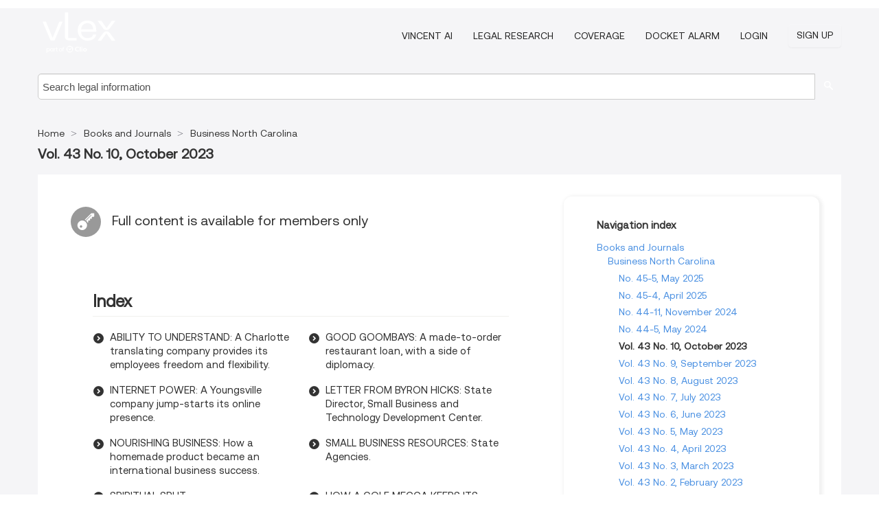

--- FILE ---
content_type: text/html; charset=utf-8
request_url: https://law-journals-books.vlex.com/source/business-north-carolina-2942/issue_nbr/%2343%2310
body_size: 10016
content:
<!DOCTYPE html>
<html lang="en">
    <head>
        
        <link rel="preload" href="/stylesheets/font/vLex.woff" as="font" type="font/woff" crossorigin>
        
        <!-- Google Tag Manager -->
        <script>(function(w,d,s,l,i){w[l]=w[l]||[];w[l].push({'gtm.start':
        new Date().getTime(),event:'gtm.js'});var f=d.getElementsByTagName(s)[0],
        j=d.createElement(s),dl=l!='dataLayer'?'&l='+l:'';j.defer=true;j.src=
        'https://www.googletagmanager.com/gtm.js?id='+i+dl;f.parentNode.insertBefore(j,f);
        })(window,document,'script','dataLayer','GTM-PJMJX5');</script>
        <!-- End Google Tag Manager -->
        
        <link rel="icon" media="(prefers-color-scheme: light)" href="/facade-img/favicon-light.svg?t=1768473987364" />
        <link rel="icon" media="(prefers-color-scheme: dark)" href="/facade-img/favicon-dark.svg?t=1768473987364" />
        <!--[if lte IE 9]>
                <script src="/js/polyfill.js?t=1768473987364"></script>
        <![endif]-->
        <script>
            // Object.assign polyfill for IE11
            if (typeof Object.assign != 'function') {
                // Must be writable: true, enumerable: false, configurable: true
                Object.defineProperty(Object, "assign", {
                    value: function assign(target, varArgs) { // .length of function is 2
                        'use strict';
                        if (target == null) { // TypeError if undefined or null
                            throw new TypeError('Cannot convert undefined or null to object');
                        }

                        var to = Object(target);
                
                        for (var index = 1; index < arguments.length; index++) {
                            var nextSource = arguments[index];
                    
                            if (nextSource != null) { // Skip over if undefined or null
                                for (var nextKey in nextSource) {
                                    // Avoid bugs when hasOwnProperty is shadowed
                                    if (Object.prototype.hasOwnProperty.call(nextSource, nextKey)) {
                                        to[nextKey] = nextSource[nextKey];
                                    }
                                }
                            }
                        }
                        return to;
                    },
                    writable: true,
                    configurable: true
                });
            }
        </script>

        <meta http-equiv="Content-Type" content="text/html; charset=UTF-8">
        <meta charset="utf-8">


        
        <meta property="og:site_name" content="vLex"/>
                <meta property="og:url" content="https://law-journals-books.vlex.com/source/business-north-carolina-2942/issue_nbr/%2343%2310"/>
        
        <meta property="og:type" content="article"/>
        
            <meta property="og:title" content="Vol. 43 No. 10, October 2023 - Business North Carolina - Books and Journals"/>
        
            <meta property="og:image" content="http://law-journals-books.vlex.com/facade-img/meta-og.png" />
        
        
            <meta name="twitter:image" content="http://law-journals-books.vlex.com/facade-img/meta-og.png" />

        <meta content="Law" name="classification">



        <title>Vol. 43 No. 10, October 2023 - Business North Carolina - Books and Journals
        </title>

        <meta name="viewport" content="width=device-width, initial-scale=1.0">
            <meta name="description" content="Vol. 43 No. 10, October 2023 - Business North Carolina">
            <meta content="en" http-equiv="content-language">


            <meta name="robots" content="index,follow" />
            <meta name="googlebot" content="index,follow" />
        <meta name="title" content="Vol. 43 No. 10, October 2023 - Business North Carolina - Books and Journals - vLex" />
                <link rel="canonical" href="https://law-journals-books.vlex.com/source/business-north-carolina-2942/issue_nbr/%2343%2310"/>

        

        <script async src="https://www.googletagmanager.com/gtag/js?id=GA_MEASUREMENT_ID"></script>
        <script>
            window.dataLayer = window.dataLayer || [];
            function gtag() { dataLayer.push(arguments); }
            gtag('js', new Date());
        
            // Provide the IDs of the GA4 properties you want to track.
                gtag('config', 'G-VZEM72P2C6', { cookieDomain: 'none', name: 'US'});
        
        
        
        
            var sendNoBounceEvent = function(time) {
            setTimeout(function() {
                gtag('event', 'Over ' + time + ' seconds', {
                'event_category': 'NoBounce'
                });
            }, time * 1000);
            };
        
            sendNoBounceEvent(30);
            sendNoBounceEvent(60);
            sendNoBounceEvent(120);
            sendNoBounceEvent(180);
        
            function gaAll() {
                var args = arguments;
                gtag('get', 'conversion_linker', function(result) {
                    var trackers = result.creationData;
                    for (var i = 0; i < trackers.length; i++) {
                    var cloned_args = Array.prototype.slice.call(args, 0);
                    cloned_args[0] = trackers[i].name + "." + args[0];
                    gtag.apply(this, cloned_args);
                    }
                });
            }
        </script>
        	<link href="/stylesheets/facade-min.css?t=1768473987364" rel="stylesheet">
        

        <!--[if lt IE 9]>
            <script src="/js/html5.js?t=1768473987364"></script>
            <script src="/js/ie8.js?t=1768473987364"></script>
            <link href="/stylesheets/ie8css/css.css?t=1768473987364" rel="stylesheet">
            <link href="/stylesheets/ie8css/vlex.css?t=1768473987364" rel="stylesheet">
        <![endif]-->

        <!--[if lte IE 9]>
            <script src="/js/placeholder_ie.js?t=1768473987364"></script>
        <![endif]-->

        <!-- ClickTale Top part -->
        <script type="text/javascript">
            var WRInitTime=(new Date()).getTime();
        </script>
        <!-- ClickTale end of Top part -->
        <script type="application/ld+json">{"@context":"https://schema.org","@type":"BreadcrumbList","itemListElement":[{"@type":"ListItem","position":"1","name":"Home","item":"https://us.vlex.com"},{"@type":"ListItem","position":2,"name":"Books and Journals","item":"http://law-journals-books.vlex.com"},{"@type":"ListItem","position":3,"name":"Business North Carolina","item":"http://law-journals-books.vlex.com/source/business-north-carolina-2942"}]}</script>
    </head>

    <body class="page page-index   "  data-webapp-path='/#sources/2942/issues/795922'  data-country="US" >

        <!-- Google Tag Manager (noscript) -->
        <noscript><iframe src="https://www.googletagmanager.com/ns.html?id=GTM-PJMJX5"
        height="0" width="0" style="display:none;visibility:hidden"></iframe></noscript>
        <!-- End Google Tag Manager (noscript) -->

        <div class="hide
            
            
            
            "
            id="page_attr" 
             data-webapp-path='/#sources/2942/issues/795922' 
             data-country="US"
             content_type='4' 
            data-locale='en'>
        </div>


            <div id="navigation" class="wrapper ">
              <div class="navbar  navbar-static-top">
                <!--Header & Branding region-->
                <div class="header">
                  <div class="header-inner container">
                    <div class="row-fluid header-nav-container">
                      <div class="span3 to-home">
                        <a href="/">
                          <!--branding/logo-->
                          <span class="brand-logo" title="Home" style="display: flex; align-items: center; margin-bottom: 5px;">
                            <img src="/facade-img/vLex-logo.svg?t=1768473987364" title="vLex United States" alt="vLex United States" />
                            
                          </span>
                        </a>
                      </div>
                      <div class="span9 form-holder">
                        <div>
                          <div class="menu-toggle" onclick="$('.nav-menu').toggleClass('nav-menu--open', 500); $(this).toggleClass('open');">
                            <div class="hamburger"></div>
                          </div>
                          <ul class="nav-menu">
                              <li><a href="//vlex.com/products/vincent-ai" rel="nofollow">VINCENT AI</a></li>
                           
                              <li><a href="//vlex.com/products/legal-research" rel="nofollow">Legal Research</a></li>
            
                            
                              <li><a href="//vlex.com/jurisdictions/US" rel="nofollow">Coverage</a></li>
            
                              <li><a href="//vlex.com/products/docket-alarm" rel="nofollow">DOCKET ALARM</a></li>
                           
                           
                            <li><a href="https://login.vlex.com?next_webapp_url=/#sources/2942/issues/795922" rel="nofollow">Login</a></li>
                          
                            <li>
                              <a href="/freetrial/signup/US?webapp_path=/#sources/2942/issues/795922" class="btn signup" rel="nofollow">
                                Sign Up
                              </a>
                            </li>
                          </ul>
                          
            
                        </div>
                      </div>
                    </div>
                  </div>
                </div>
                <div class="head-container-searchbar">
                  <div class="form-inline search-form">
                    <form onsubmit="return validate_search(this);" method="get" action="/search" enctype="multipart/form-data" class="onsubmit-search">
                      <input class='placeholder search-input-subheader' type="text" name="q" id="searchinfo" placeholder="Search legal information" required />
                      <button type="submit" class="btn btn-header search-button-subheader"><i class="icon-Buscador"></i></button>
                    </form>
                  </div>
                </div>
              </div>
            </div>
		<vlex-design-system>
        <div id="content" class="seoArea">
    <div class="container extended block-net">
        <div class="container">

            
            <ul class="breadcrumb">
            	<li>
            		<a href="/">
            			<span>
            					Home
            			</span>
            		</a>
            	</li>
            
            		<li>
            			<a href="https://law-journals-books.vlex.com/">
            				<span>Books and Journals</span>
            			</a>
            		</li>
            		<li>
            			<a href="https://law-journals-books.vlex.com/source/business-north-carolina-2942">
            				<span>Business North Carolina</span>
            			</a>
            		</li>
            </ul>
            <h1 class="big"></i><strong>Vol. 43 No. 10, October 2023</strong></h1>

            <div class="row">
                <div class="span8">
                    <div id="main-content" class="abovebox bg_white clearfix left-content-area">
                        <div class="clearfix call-to-action">
                            <p class="title-icon small pull-left exclusive-content"><i class="icon-Propietario"></i>Full content is available for members only</p>
                        </div>
                        <div class="sources">

                                <div class="sources">
                                    <div class="item clearfix">
                                        <p class="ta3">Index</p>
                                        <ul class="ul_flechas-t2 row-fluid">
                                                <li class="span6"><a href="https://law-journals-books.vlex.com/vid/ability-to-understand-charlotte-950224431" title="ABILITY TO UNDERSTAND: A Charlotte translating company provides its employees freedom and flexibility.">ABILITY TO UNDERSTAND: A Charlotte translating company provides its employees freedom and flexibility.</a></li>
                                                <li class="span6"><a href="https://law-journals-books.vlex.com/vid/good-goombays-made-to-950224429" title="GOOD GOOMBAYS: A made-to-order restaurant loan, with a side of diplomacy.">GOOD GOOMBAYS: A made-to-order restaurant loan, with a side of diplomacy.</a></li>
                                                <li class="span6"><a href="https://law-journals-books.vlex.com/vid/internet-power-youngsville-company-950224430" title="INTERNET POWER: A Youngsville company jump-starts its online presence.">INTERNET POWER: A Youngsville company jump-starts its online presence.</a></li>
                                                <li class="span6"><a href="https://law-journals-books.vlex.com/vid/letter-from-byron-hicks-950224428" title="LETTER FROM BYRON HICKS: State Director, Small Business and Technology Development Center.">LETTER FROM BYRON HICKS: State Director, Small Business and Technology Development Center.</a></li>
                                                <li class="span6"><a href="https://law-journals-books.vlex.com/vid/nourishing-business-how-homemade-950224432" title="NOURISHING BUSINESS: How a homemade product became an international business success.">NOURISHING BUSINESS: How a homemade product became an international business success.</a></li>
                                                <li class="span6"><a href="https://law-journals-books.vlex.com/vid/small-business-resources-state-950224433" title="SMALL BUSINESS RESOURCES: State Agencies.">SMALL BUSINESS RESOURCES: State Agencies.</a></li>
                                                <li class="span6"><a href="https://law-journals-books.vlex.com/vid/spiritual-split-950224360" title="SPIRITUAL SPLIT.">SPIRITUAL SPLIT.</a></li>
                                                <li class="span6"><a href="https://law-journals-books.vlex.com/vid/how-golf-mecca-keeps-950224361" title="HOW A GOLF MECCA KEEPS ITS SHINE: Pinehurst Resort President Tom Pashley joined High Point University President Nido Qubein in the Power List interview, a partnership for discussions with influential leaders. Interview videos are available at www.businessnc.com.">HOW A GOLF MECCA KEEPS ITS SHINE: Pinehurst Resort President Tom Pashley joined High Point University President Nido Qubein in the Power List interview, a partnership for discussions with influential leaders. Interview videos are available at www.businessnc.com.</a></li>
                                                <li class="span6"><a href="https://law-journals-books.vlex.com/vid/dr-bill-milner-texan-950224362" title="DR. BILL MILNER: A Texan-born dentist devotes his life to providing traveling dental care in central North Carolina.">DR. BILL MILNER: A Texan-born dentist devotes his life to providing traveling dental care in central North Carolina.</a></li>
                                                <li class="span6"><a href="https://law-journals-books.vlex.com/vid/investing-in-the-future-950224363" title="INVESTING IN THE FUTURE OF AFFORDABLE HOUSING IN N.C.: This is the twenty-eighth in a series of informative monthly articles for North Carolina businesses from PNC in collaboration with BUSINESS NORTH CAROLINA magazine.">INVESTING IN THE FUTURE OF AFFORDABLE HOUSING IN N.C.: This is the twenty-eighth in a series of informative monthly articles for North Carolina businesses from PNC in collaboration with BUSINESS NORTH CAROLINA magazine.</a></li>
                                                <li class="span6"><a href="https://law-journals-books.vlex.com/vid/perpetual-christmas-durham-startup-950224364" title="PERPETUAL CHRISTMAS: A Durham startup promotes sustainability, sharing and fun with regular toy deliveries.">PERPETUAL CHRISTMAS: A Durham startup promotes sustainability, sharing and fun with regular toy deliveries.</a></li>
                                                <li class="span6"><a href="https://law-journals-books.vlex.com/vid/icy-hot-how-rod-950224365" title="ICY HOT: How Rod Brind&#x27;Amour has led a resurgent hockey powerhouse.">ICY HOT: How Rod Brind&#x27;Amour has led a resurgent hockey powerhouse.</a></li>
                                                <li class="span6"><a href="https://law-journals-books.vlex.com/vid/whose-business-is-it-950224366" title="WHOSE BUSINESS IS IT ANYWAY? A Case Study in Divorce and the Family Business.">WHOSE BUSINESS IS IT ANYWAY? A Case Study in Divorce and the Family Business.</a></li>
                                                <li class="span6"><a href="https://law-journals-books.vlex.com/vid/papertown-blues-canton-looks-950224367" title="PAPERTOWN BLUES: Canton looks for a new role after the shuttering of its landmark.">PAPERTOWN BLUES: Canton looks for a new role after the shuttering of its landmark.</a></li>
                                                <li class="span6"><a href="https://law-journals-books.vlex.com/vid/fresh-approach-cary-company-950224368" title="FRESH APPROACH: A Cary company says tasty kombucha isn&#x27;t an oxymoron.">FRESH APPROACH: A Cary company says tasty kombucha isn&#x27;t an oxymoron.</a></li>
                                                <li class="span6"><a href="https://law-journals-books.vlex.com/vid/albemarle-corp-950224372" title="Albemarle Corp.">Albemarle Corp.</a></li>
                                                <li class="span6"><a href="https://law-journals-books.vlex.com/vid/bank-of-america-950224374" title="Bank of America.">Bank of America.</a></li>
                                                <li class="span6"><a href="https://law-journals-books.vlex.com/vid/bissell-ballantyne-legacy-foundation-950224371" title="Bissell Ballantyne Legacy Foundation.">Bissell Ballantyne Legacy Foundation.</a></li>
                                                <li class="span6"><a href="https://law-journals-books.vlex.com/vid/clayton-supply-950224375" title="Clayton Supply.">Clayton Supply.</a></li>
                                                <li class="span6"><a href="https://law-journals-books.vlex.com/vid/corvid-technologies-950224377" title="Corvid Technologies.">Corvid Technologies.</a></li>
                                                <li class="span6"><a href="https://law-journals-books.vlex.com/vid/dallas-based-mcr-bought-950224370" title="Dallas-based MCR bought the Canopy by Hilton.">Dallas-based MCR bought the Canopy by Hilton.</a></li>
                                                <li class="span6"><a href="https://law-journals-books.vlex.com/vid/duke-energy-950224373" title="Duke Energy.">Duke Energy.</a></li>
                                                <li class="span6"><a href="https://law-journals-books.vlex.com/vid/the-department-of-defense-950224376" title="The Department of Defense.">The Department of Defense.</a></li>
                                                <li class="span6"><a href="https://law-journals-books.vlex.com/vid/truist-950224369" title="Truist.">Truist.</a></li>
                                                <li class="span6"><a href="https://law-journals-books.vlex.com/vid/federal-grand-jury-indicted-950224384" title="A federal grand jury indicted one current and one former deputy of the Wayne County Sheriff&#x27;s Office over an alleged bid-rigging scheme.">A federal grand jury indicted one current and one former deputy of the Wayne County Sheriff&#x27;s Office over an alleged bid-rigging scheme.</a></li>
                                                <li class="span6"><a href="https://law-journals-books.vlex.com/vid/pitt-county-grand-jury-950224385" title="A Pitt County grand jury indicted Mayor Pro Tem Rose Glover on two counts of obtaining property by false pretense.">A Pitt County grand jury indicted Mayor Pro Tem Rose Glover on two counts of obtaining property by false pretense.</a></li>
                                                <li class="span6"><a href="https://law-journals-books.vlex.com/vid/an-industrial-facility-that-950224380" title="An industrial facility that has attracted Amazon.">An industrial facility that has attracted Amazon.</a></li>
                                                <li class="span6"><a href="https://law-journals-books.vlex.com/vid/beaufort-visitor-information-center-950224382" title="Beaufort Visitor Information Center.">Beaufort Visitor Information Center.</a></li>
                                                <li class="span6"><a href="https://law-journals-books.vlex.com/vid/google-950224383" title="Google.">Google.</a></li>
                                                <li class="span6"><a href="https://law-journals-books.vlex.com/vid/mt-olive-pickles-950224387" title="Mt. Olive Pickles.">Mt. Olive Pickles.</a></li>
                                                <li class="span6"><a href="https://law-journals-books.vlex.com/vid/murray-bridges-who-had-950224386" title="Murray Bridges, who had owned and operated Endurance Seafood since 1976.">Murray Bridges, who had owned and operated Endurance Seafood since 1976.</a></li>
                                                <li class="span6"><a href="https://law-journals-books.vlex.com/vid/premier-sotheby-s-international-950224378" title="Premier Sotheby&#x27;s International Realty&#x27;s.">Premier Sotheby&#x27;s International Realty&#x27;s.</a></li>
                                                <li class="span6"><a href="https://law-journals-books.vlex.com/vid/richmond-950224379" title="Richmond.">Richmond.</a></li>
                                                <li class="span6"><a href="https://law-journals-books.vlex.com/vid/the-n-c-division-950224381" title="The N.C. Division of Motor Vehicles License and Theft Bureau filed more than 425 charges against a dozen current and former employees at Nissan of Shelby after a months-long investigation.">The N.C. Division of Motor Vehicles License and Theft Bureau filed more than 425 charges against a dozen current and former employees at Nissan of Shelby after a months-long investigation.</a></li>
                                                <li class="span6"><a href="https://law-journals-books.vlex.com/vid/boom-supersonic-950224393" title="Boom Supersonic.">Boom Supersonic.</a></li>
                                                <li class="span6"><a href="https://law-journals-books.vlex.com/vid/carolinas-gateway-partnership-950224389" title="Carolinas Gateway Partnership.">Carolinas Gateway Partnership.</a></li>
                                                <li class="span6"><a href="https://law-journals-books.vlex.com/vid/east-carolina-university-950224399" title="East Carolina University.">East Carolina University.</a></li>
                                                <li class="span6"><a href="https://law-journals-books.vlex.com/vid/furniture-maker-mitchell-gold-950224397" title="Furniture maker Mitchell Gold + Bob Williams ceased operations and filed for bankruptcy protection.">Furniture maker Mitchell Gold + Bob Williams ceased operations and filed for bankruptcy protection.</a></li>
                                                <li class="span6"><a href="https://law-journals-books.vlex.com/vid/kessebohmer-950224392" title="Kessebohmer.">Kessebohmer.</a></li>
                                                <li class="span6"><a href="https://law-journals-books.vlex.com/vid/live-oak-bank-950224390" title="Live Oak Bank.">Live Oak Bank.</a></li>
                                                <li class="span6"><a href="https://law-journals-books.vlex.com/vid/ncino-950224391" title="nCino.">nCino.</a></li>
                                                <li class="span6"><a href="https://law-journals-books.vlex.com/vid/950224394" title="North Carolina A&amp;T State University.">North Carolina A&amp;T State University.</a></li>
                                                <li class="span6"><a href="https://law-journals-books.vlex.com/vid/pb-financial-950224388" title="PB Financial.">PB Financial.</a></li>
                                                <li class="span6"><a href="https://law-journals-books.vlex.com/vid/rock-house-farm-950224396" title="Rock House Farm.">Rock House Farm.</a></li>
                                                <li class="span6"><a href="https://law-journals-books.vlex.com/vid/salem-college-950224398" title="Salem College.">Salem College.</a></li>
                                                <li class="span6"><a href="https://law-journals-books.vlex.com/vid/united-furniture-industries-950224395" title="United Furniture Industries.">United Furniture Industries.</a></li>
                                                <li class="span6"><a href="https://law-journals-books.vlex.com/vid/blue-force-technologies-950224408" title="Blue Force Technologies.">Blue Force Technologies.</a></li>
                                                <li class="span6"><a href="https://law-journals-books.vlex.com/vid/classic-carolina-950224402" title="Classic Carolina.">Classic Carolina.</a></li>
                                                <li class="span6"><a href="https://law-journals-books.vlex.com/vid/doctoral-students-at-duke-950224406" title="Doctoral students at Duke University voted to unionize through the Service Employees International Union.">Doctoral students at Duke University voted to unionize through the Service Employees International Union.</a></li>
                                                <li class="span6"><a href="https://law-journals-books.vlex.com/vid/epic-games-950224400" title="Epic Games.">Epic Games.</a></li>
                                                <li class="span6"><a href="https://law-journals-books.vlex.com/vid/fortrea-950224403" title="Fortrea.">Fortrea.</a></li>
                                                <li class="span6"><a href="https://law-journals-books.vlex.com/vid/mckay-s-950224407" title="McKay&#x27;s.">McKay&#x27;s.</a></li>
                                                <li class="span6"><a href="https://law-journals-books.vlex.com/vid/montecito-medical-950224401" title="Montecito Medical.">Montecito Medical.</a></li>
                                                <li class="span6"><a href="https://law-journals-books.vlex.com/vid/net-power-950224405" title="NET Power.">NET Power.</a></li>
                                                <li class="span6"><a href="https://law-journals-books.vlex.com/vid/novan-950224404" title="Novan.">Novan.</a></li>
                                                <li class="span6"><a href="https://law-journals-books.vlex.com/vid/paris-baguette-950224409" title="Paris Baguette.">Paris Baguette.</a></li>
                                                <li class="span6"><a href="https://law-journals-books.vlex.com/vid/advance-auto-parts-950224414" title="Advance Auto Parts.">Advance Auto Parts.</a></li>
                                                <li class="span6"><a href="https://law-journals-books.vlex.com/vid/an-administrative-law-judge-950224412" title="An administrative law judge ordered the state to issue a permit to Wake Stone for its rock quarry near Umstead State Park.">An administrative law judge ordered the state to issue a permit to Wake Stone for its rock quarry near Umstead State Park.</a></li>
                                                <li class="span6"><a href="https://law-journals-books.vlex.com/vid/cherry-bekaert-950224411" title="Cherry Bekaert.">Cherry Bekaert.</a></li>
                                                <li class="span6"><a href="https://law-journals-books.vlex.com/vid/liberty-healthcare-950224413" title="Liberty Healthcare.">Liberty Healthcare.</a></li>
                                                <li class="span6"><a href="https://law-journals-books.vlex.com/vid/the-carolina-hurricanes-signed-950224410" title="The Carolina Hurricanes signed a 20-year lease with the Centennial Authority.">The Carolina Hurricanes signed a 20-year lease with the Centennial Authority.</a></li>
                                                <li class="span6"><a href="https://law-journals-books.vlex.com/vid/construction-work-on-the-950224419" title="Construction work on the Blue Ridge Parkway has led to double-lane closures on either side of The Bluffs at Doughton Park.">Construction work on the Blue Ridge Parkway has led to double-lane closures on either side of The Bluffs at Doughton Park.</a></li>
                                                <li class="span6"><a href="https://law-journals-books.vlex.com/vid/eastern-band-of-cherokee-950224418" title="Eastern Band of Cherokee Indians.">Eastern Band of Cherokee Indians.</a></li>
                                                <li class="span6"><a href="https://law-journals-books.vlex.com/vid/n-c-transportation-secretary-950224416" title="N.C. Transportation Secretary Eric Boyette, who has served in Democratic Gov. Roy Coopers cabinet since 2017, has retired.">N.C. Transportation Secretary Eric Boyette, who has served in Democratic Gov. Roy Coopers cabinet since 2017, has retired.</a></li>
                                                <li class="span6"><a href="https://law-journals-books.vlex.com/vid/raleigh-durham-international-airport-950224415" title="Raleigh-Durham International Airport.">Raleigh-Durham International Airport.</a></li>
                                                <li class="span6"><a href="https://law-journals-books.vlex.com/vid/the-search-for-unc-950224417" title="The search for UNC Asheville&#x27;s next chancellor is the first under a new policy that gives more control to the UNC Board of Governors and System President Peter Hans.">The search for UNC Asheville&#x27;s next chancellor is the first under a new policy that gives more control to the UNC Board of Governors and System President Peter Hans.</a></li>
                                                <li class="span6"><a href="https://law-journals-books.vlex.com/vid/diversity-it-just-makes-950224420" title="DIVERSITY: IT JUST MAKES SENSE.">DIVERSITY: IT JUST MAKES SENSE.</a></li>
                                                <li class="span6"><a href="https://law-journals-books.vlex.com/vid/trail-blazers-2023-950224421" title="Trail BLAZERS 2023.">Trail BLAZERS 2023.</a></li>
                                                <li class="span6"><a href="https://law-journals-books.vlex.com/vid/north-carolina-icon-how-950224422" title="A North Carolina icon: How Bob Timberlake, a nice guy from Lexington, became a global phenomenon.">A North Carolina icon: How Bob Timberlake, a nice guy from Lexington, became a global phenomenon.</a></li>
                                                <li class="span6"><a href="https://law-journals-books.vlex.com/vid/turnaround-time-chapel-hill-950224423" title="TURNAROUND TIME: Chapel Hill leaders jockey to make Franklin Street a dynamic space.">TURNAROUND TIME: Chapel Hill leaders jockey to make Franklin Street a dynamic space.</a></li>
                                                <li class="span6"><a href="https://law-journals-books.vlex.com/vid/on-the-job-training-950224424" title="ON-THE-JOB TRAINING.">ON-THE-JOB TRAINING.</a></li>
                                                <li class="span6"><a href="https://law-journals-books.vlex.com/vid/going-coastal-expanded-marketing-950224425" title="GOING COASTAL: Expanded marketing benefits New Hanover.">GOING COASTAL: Expanded marketing benefits New Hanover.</a></li>
                                                <li class="span6"><a href="https://law-journals-books.vlex.com/vid/from-soil-to-sky-950224426" title="FROM SOIL TO SKY: Educational partnerships and a focus on drones create jobs across the East&#x27;s 29 counties.">FROM SOIL TO SKY: Educational partnerships and a focus on drones create jobs across the East&#x27;s 29 counties.</a></li>
                                                <li class="span6"><a href="https://law-journals-books.vlex.com/vid/coming-down-the-mountain-950224427" title="COMING DOWN THE MOUNTAIN: A prominent empty building enables Appalachian State University to expand.">COMING DOWN THE MOUNTAIN: A prominent empty building enables Appalachian State University to expand.</a></li>
                                        </ul>
                                    </div>
                                </div>

                        </div>
                    </div>
                </div>

                
                <div class="span4 sidebar hidden-phone">
                           
                    <div class="topic-path">
                        <div class="bg_white abovebox directory">
                            <div class="topic-path-heading">Navigation index</div>
                            <ul class="ancestors unstyled">
                                <li>
                                    <span class="ancestor">
                                        <a href="https://law-journals-books.vlex.com/"
                                            title="Books and Journals">Books and Journals</a>
                                    </span>
                                </li>
                            <ul class="ancestors unstyled">
                                <li>
                                    <span class="ancestor">
                                        <a href="https://law-journals-books.vlex.com/source/business-north-carolina-2942"
                                            title="Business North Carolina">Business North Carolina</a>
                                    </span>
                                </li>
                                <ul class="ancestors unstyled">
                                    <li>
                                        <span class="title">
                                            <span>
                                                <a href="https://law-journals-books.vlex.com/source/business-north-carolina-2942/issue_nbr/%2345-5" title="No. 45-5, May 2025">No. 45-5, May 2025</a>
                                            </span>
                                        </span>
                                    </li>
                                    <li>
                                        <span class="title">
                                            <span>
                                                <a href="https://law-journals-books.vlex.com/source/business-north-carolina-2942/issue_nbr/%2345-4" title="No. 45-4, April 2025">No. 45-4, April 2025</a>
                                            </span>
                                        </span>
                                    </li>
                                    <li>
                                        <span class="title">
                                            <span>
                                                <a href="https://law-journals-books.vlex.com/source/business-north-carolina-2942/issue_nbr/%2344-11" title="No. 44-11, November 2024">No. 44-11, November 2024</a>
                                            </span>
                                        </span>
                                    </li>
                                    <li>
                                        <span class="title">
                                            <span>
                                                <a href="https://law-journals-books.vlex.com/source/business-north-carolina-2942/issue_nbr/%2344-5" title="No. 44-5, May 2024">No. 44-5, May 2024</a>
                                            </span>
                                        </span>
                                    </li>
                                    <li>
                                        <span class="title">
                                            <span>Vol. 43 No. 10, October 2023</span>
                                        </span>
                                    </li>
                                    <li>
                                        <span class="title">
                                            <span>
                                                <a href="https://law-journals-books.vlex.com/source/business-north-carolina-2942/issue_nbr/%2343%239" title="Vol. 43 No. 9, September 2023">Vol. 43 No. 9, September 2023</a>
                                            </span>
                                        </span>
                                    </li>
                                    <li>
                                        <span class="title">
                                            <span>
                                                <a href="https://law-journals-books.vlex.com/source/business-north-carolina-2942/issue_nbr/%2343%238" title="Vol. 43 No. 8, August 2023">Vol. 43 No. 8, August 2023</a>
                                            </span>
                                        </span>
                                    </li>
                                    <li>
                                        <span class="title">
                                            <span>
                                                <a href="https://law-journals-books.vlex.com/source/business-north-carolina-2942/issue_nbr/%2343%237" title="Vol. 43 No. 7, July 2023">Vol. 43 No. 7, July 2023</a>
                                            </span>
                                        </span>
                                    </li>
                                    <li>
                                        <span class="title">
                                            <span>
                                                <a href="https://law-journals-books.vlex.com/source/business-north-carolina-2942/issue_nbr/%2343%236" title="Vol. 43 No. 6, June 2023">Vol. 43 No. 6, June 2023</a>
                                            </span>
                                        </span>
                                    </li>
                                    <li>
                                        <span class="title">
                                            <span>
                                                <a href="https://law-journals-books.vlex.com/source/business-north-carolina-2942/issue_nbr/%2343%235" title="Vol. 43 No. 5, May 2023">Vol. 43 No. 5, May 2023</a>
                                            </span>
                                        </span>
                                    </li>
                                    <li>
                                        <span class="title">
                                            <span>
                                                <a href="https://law-journals-books.vlex.com/source/business-north-carolina-2942/issue_nbr/%2343%234" title="Vol. 43 No. 4, April 2023">Vol. 43 No. 4, April 2023</a>
                                            </span>
                                        </span>
                                    </li>
                                    <li>
                                        <span class="title">
                                            <span>
                                                <a href="https://law-journals-books.vlex.com/source/business-north-carolina-2942/issue_nbr/%2343%233" title="Vol. 43 No. 3, March 2023">Vol. 43 No. 3, March 2023</a>
                                            </span>
                                        </span>
                                    </li>
                                    <li>
                                        <span class="title">
                                            <span>
                                                <a href="https://law-journals-books.vlex.com/source/business-north-carolina-2942/issue_nbr/%2343%232" title="Vol. 43 No. 2, February 2023">Vol. 43 No. 2, February 2023</a>
                                            </span>
                                        </span>
                                    </li>
                                    <li>
                                        <span class="title">
                                            <span>
                                                <a href="https://law-journals-books.vlex.com/source/business-north-carolina-2942/issue_nbr/%2343%231" title="Vol. 43 No. 1, January 2023">Vol. 43 No. 1, January 2023</a>
                                            </span>
                                        </span>
                                    </li>
                                    <li>
                                        <span class="title">
                                            <span>
                                                <a href="https://law-journals-books.vlex.com/source/business-north-carolina-2942/issue_nbr/%2342%2312" title="Vol. 42 No. 12, December 2022">Vol. 42 No. 12, December 2022</a>
                                            </span>
                                        </span>
                                    </li>
                                    <li>
                                        <span class="title">
                                            <span>
                                                <a href="https://law-journals-books.vlex.com/source/business-north-carolina-2942/issue_nbr/%2342%2311" title="Vol. 42 No. 11, November 2022">Vol. 42 No. 11, November 2022</a>
                                            </span>
                                        </span>
                                    </li>
                                    <li>
                                        <span class="title">
                                            <span>
                                                <a href="https://law-journals-books.vlex.com/source/business-north-carolina-2942/issue_nbr/%2342%2310" title="Vol. 42 No. 10, October 2022">Vol. 42 No. 10, October 2022</a>
                                            </span>
                                        </span>
                                    </li>
                                    <li>
                                        <span class="title">
                                            <span>
                                                <a href="https://law-journals-books.vlex.com/source/business-north-carolina-2942/issue_nbr/%2342%239" title="Vol. 42 No. 9, September 2022">Vol. 42 No. 9, September 2022</a>
                                            </span>
                                        </span>
                                    </li>
                                    <li>
                                        <span class="title">
                                            <span>
                                                <a href="https://law-journals-books.vlex.com/source/business-north-carolina-2942/issue_nbr/%2342%238" title="Vol. 42 No. 8, August 2022">Vol. 42 No. 8, August 2022</a>
                                            </span>
                                        </span>
                                    </li>
                                    <li>
                                        <span class="title">
                                            <span>
                                                <a href="https://law-journals-books.vlex.com/source/business-north-carolina-2942/issue_nbr/%2342%237" title="Vol. 42 No. 7, July 2022">Vol. 42 No. 7, July 2022</a>
                                            </span>
                                        </span>
                                    </li>
                                </ul>
                            </ul>
                            </ul>
                        </div>
                    </div>
                
                
                
                
                
                
                
                
                        
                
                    <div class="banners text-center">
                    </div>
                </div>                <div class="bottom_ad">
                </div>
            </div>
        </div>
    </div>
</div>

		</vlex-design-system>
        
        <script type="text/javascript">
            
            function isFlashEnabled() {
                var hasFlash = false;
                try {
                    var fo = new ActiveXObject('ShockwaveFlash.ShockwaveFlash');
                    if(fo) hasFlash = true;
                }
                catch(e) {
                    if(navigator.mimeTypes ["application/x-shockwave-flash"] != undefined) hasFlash = true;
                    }
                return hasFlash;
            }


        </script>

        <script>
            // ConsoleDummy polyfill - so console stataments do not crash IE
            // https://github.com/andyet/ConsoleDummy.js/blob/master/ConsoleDummy.js
            (function(e){function t(){}for(var n="assert,count,debug,dir,dirxml,error,exception,group,groupCollapsed,groupEnd,info,log,markTimeline,profile,profileEnd,time,timeEnd,trace,warn".split(","),r;r=n.pop();){e[r]=e[r]||t}})(window.console=window.console||{})
        </script>

        <script src="https://code.jquery.com/jquery-3.5.1.min.js" integrity="sha384-ZvpUoO/+PpLXR1lu4jmpXWu80pZlYUAfxl5NsBMWOEPSjUn/6Z/hRTt8+pR6L4N2" crossorigin="anonymous"></script>
        
        	<link rel="preload" href="/js/facade-min.js?t=1768473987364" as="script">
        	<!-- fallback for IE (does not support preload) -->
        	<script src="/js/facade-min.js?t=1768473987364"></script>

        <script>
            //Reduce font for too long titles
            if ($("h1").text().length > 150) {
                $("h1").css({"font-size": "19px", 'line-height': '1.3em'})
            }

        </script>

            <footer id="footer" class="container extended">
              <div class="container">
                <div class="row-fluid topfooter">
                  <div class="span2">
                      <img src="/facade-img/vLex-logo.svg?t=1768473987364" title="vLex" alt="vLex" />
                  </div>
                  <div class="span5">
                      <div class="block">
                      </div>
                  </div>
                  <div class="span5">
                    <div class="block row-fluid">
                      <div class="span7 tel">
                            <p><i class="icon-Movil"></i>1-929-605-4013</p>
                      </div>
                          <div class="social-media pull-right hidden-phone">
                              <a aria-label="twitter" href="https://twitter.com/vlex" target="_blank"><i class="icon-twitter"></i></a>
            
                              <a aria-label="facebook" href="https://www.facebook.com/vlexusa" target="_blank"><i class="icon-facebook"></i></a>
            
                              <a aria-label="linkedin" href="https://www.linkedin.com/company/vlex" target="_blank"><i class="icon-linkedin"></i></a>
            
            
                          </div>
                    </div>
                  </div>
                </div>
                  <div class="footer-menu clearfix row-fluid hidden-phone">
                      <ul class="span3">
                            <li><a href="https://us.vlex.com/libraries/513" aria-label="Legislation" title="Legislation">Legislation</a></li>
                            <li><a href="https://forms.vlex.com/" aria-label="Contracts" title="Contracts">Contracts</a></li>
                            <li><a href="https://us.vlex.com/libraries/acts-session-laws-943" aria-label="Acts and Session Laws" title="Acts and Session Laws">Acts and Session Laws</a></li>
                            <li><a href="https://us.vlex.com/all_sources" aria-label="All sources" title="All sources">All sources</a></li>
                      </ul>
                      <ul class="span3">
                            <li><a href="https://case-law.vlex.com/" aria-label="Case Law" title="Case Law">Case Law</a></li>
                            <li><a href="https://us.vlex.com/libraries/958" aria-label="Congressional Materials" title="Congressional Materials">Congressional Materials</a></li>
                            <li><a href="https://constitutions.vlex.com/" aria-label="Constitutions" title="Constitutions">Constitutions</a></li>
                      </ul>
                      <ul class="span3">
                            <li><a href="https://us.vlex.com/libraries/500" aria-label="Administrative Materials" title="Administrative Materials">Administrative Materials</a></li>
                            <li><a href="https://regulations.vlex.com/" aria-label="Regulations" title="Regulations">Regulations</a></li>
                            <li><a href="https://us.vlex.com/libraries/rules-and-guidelines-941" aria-label="Rules and Guidelines" title="Rules and Guidelines">Rules and Guidelines</a></li>
                      </ul>
                      <ul class="span3">
                            <li><a href="https://law-journals-books.vlex.com/" aria-label="Books and Journals" title="Books and Journals">Books and Journals</a></li>
                            <li><a href="https://us.vlex.com/libraries/corporate-filings-957" aria-label="Corporate Filings" title="Corporate Filings">Corporate Filings</a></li>
                            <li><a href="https://us-code.vlex.com/" aria-label="Statutes" title="Statutes">Statutes</a></li>
                      </ul>
                  </div>
            
                <div class="subfooter">
                    <ul class="inline">
                        <li><a rel="nofollow" href="https://vlex.com/terms-of-service/" title="Terms of use">Terms of use</a></li>
                    </ul>
                    <p  class="inline pull-right">©2026 vLex.com All rights reserved</p>
                </div>
              </div>
            </footer>
            


        <!--Scripts -->

        <!--[if lte IE 9]>
            <script>placeholder_ie($("input.placeholder"));</script>
        <![endif]-->

        

        <!--[if lt IE 9]>
        <script src="/stylesheets/ie8css/script.js?t=1768473987364"></script>
        <![endif]-->


        <script>    
            if ($("#pdf-container").length > 0) {
            if ($(".content-content").length > 0 && $("#pdf-container").width() > $(".content-content").width()) {
                var scale = $(".content-content").width() / $("#pdf-container").width()
                $("#pdf-container").css({transform: "scale(" + scale + ")", transformOrigin: "0 0"})

                // adjusting the height after scaling it
                $("#pdf-container").parent()
                    .css("height", $("#pdf-container")[0].getBoundingClientRect().height)
                    .css("margin-bottom", "2rem");
            }
            $(".inset-ad").remove();
            }
        </script>  

    </body>
</html>
